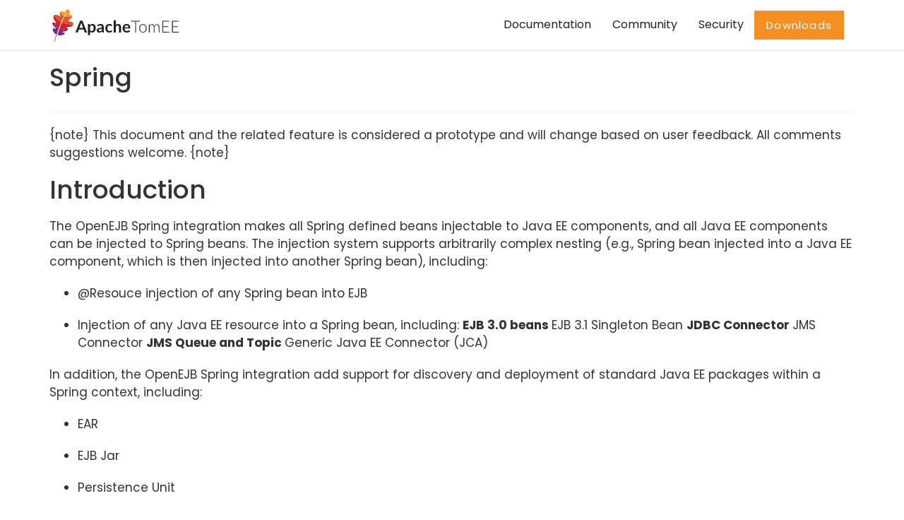

--- FILE ---
content_type: text/html
request_url: https://tomee.apache.org/tomee-8.0/docs/spring.html
body_size: 4021
content:
<!DOCTYPE html>
<html lang="en">

<head>
	<meta charset="UTF-8">
	<meta http-equiv="X-UA-Compatible" content="IE=edge">
	<meta name="viewport" content="width=device-width, initial-scale=1">
	<title>Apache TomEE</title>
	<meta name="description"
		  content="Apache TomEE is a lightweight, yet powerful, JavaEE Application server with feature rich tooling." />
	<meta name="keywords" content="tomee,asf,apache,javaee,jee,shade,embedded,test,junit,applicationcomposer,maven,arquillian" />
	<meta name="author" content="Luka Cvetinovic for Codrops" />
	<link rel="icon" href="../../favicon.ico">
	<link rel="icon"  type="image/png" href="../../favicon.png">
	<meta name="msapplication-TileColor" content="#80287a">
	<meta name="theme-color" content="#80287a">
	<link rel="stylesheet" type="text/css" href="../../css/normalize.css">
	<link rel="stylesheet" type="text/css" href="../../css/bootstrap.css">
	<link rel="stylesheet" type="text/css" href="../../css/owl.css">
	<link rel="stylesheet" type="text/css" href="../../css/animate.css">
	<link rel="stylesheet" type="text/css" href="../../fonts/font-awesome-4.1.0/css/font-awesome.min.css">
	<link rel="stylesheet" type="text/css" href="../../fonts/eleganticons/et-icons.css">
	<link rel="stylesheet" type="text/css" href="../../css/jqtree.css">
	<link rel="stylesheet" type="text/css" href="../../css/idea.css">
	<link rel="stylesheet" type="text/css" href="../../css/cardio.css">

	<script type="text/javascript">
		<!-- Matomo -->
		var _paq = window._paq = window._paq || [];
		/* tracker methods like "setCustomDimension" should be called before "trackPageView" */
		/* We explicitly disable cookie tracking to avoid privacy issues */
		_paq.push(['disableCookies']);
		_paq.push(['trackPageView']);
		_paq.push(['enableLinkTracking']);
		(function () {
			var u = "//analytics.apache.org/";
			_paq.push(['setTrackerUrl', u + 'matomo.php']);
			_paq.push(['setSiteId', '5']);
			var d = document, g = d.createElement('script'), s = d.getElementsByTagName('script')[0];
			g.async = true;
			g.src = u + 'matomo.js';
			s.parentNode.insertBefore(g, s);
		})();
		<!-- End Matomo Code -->
    </script>
</head>

<body>
    <div class="preloader">
		<img src="../../img/loader.gif" alt="Preloader image">
	</div>

	    <nav class="navbar">
		<div class="container">
		  <div class="row">          <div class="col-md-12">

			<!-- Brand and toggle get grouped for better mobile display -->
			<div class="navbar-header">
				<button type="button" class="navbar-toggle collapsed" data-toggle="collapse" data-target="#bs-example-navbar-collapse-1">
					<span class="sr-only">Toggle navigation</span>
					<span class="icon-bar"></span>
					<span class="icon-bar"></span>
					<span class="icon-bar"></span>
				</button>
				<a class="navbar-brand" href="/" title="Apache TomEE">
				    <span>

				    
                        <img 
							src="../../img/apache_tomee-logo.svg"
							onerror="this.src='../../img/apache_tomee-logo.jpg'"
							height="50"
							>
                    

                    </span>
                </a>
			</div>
			<!-- Collect the nav links, forms, and other content for toggling -->
			<div class="collapse navbar-collapse" id="bs-example-navbar-collapse-1">
				<ul class="nav navbar-nav navbar-right main-nav">
					<li><a href="../../docs.html">Documentation</a></li>
					<li><a href="../../community/index.html">Community</a></li>
					<li><a href="../../security/security.html">Security</a></li>
					<li><a class="btn btn-accent accent-orange no-shadow" href="../../download.html">Downloads</a></li>
				</ul>
			</div>
			<!-- /.navbar-collapse -->
		   </div></div>
		</div>
		<!-- /.container-fluid -->
	</nav>


    <div id="main-block" class="container main-block">
        <div class="row title">
          <div class="col-md-12">
            <div class='page-header'>
              
              <h1>Spring</h1>
            </div>
          </div>
        </div>
        <div class="row">
            
            <div class="col-md-12">
                <div id="preamble">
<div class="sectionbody">
<div class="paragraph">
<p>{note} This document and the related feature is considered a prototype
and will change based on user feedback. All comments suggestions
welcome. {note}</p>
</div>
</div>
</div>
<h1 id="_introduction" class="sect0">Introduction</h1>
<div class="paragraph">
<p>The OpenEJB Spring integration makes all Spring defined beans injectable
to Java EE components, and all Java EE components can be injected to
Spring beans. The injection system supports arbitrarily complex nesting
(e.g., Spring bean injected into a Java EE component, which is then
injected into another Spring bean), including:</p>
</div>
<div class="ulist">
<ul>
<li>
<p>@Resouce injection of any Spring bean into EJB</p>
</li>
<li>
<p>Injection of any Java EE resource into a Spring bean, including: <strong>
EJB 3.0 beans </strong> EJB 3.1 Singleton Bean <strong> JDBC Connector </strong> JMS
Connector <strong> JMS Queue and Topic </strong> Generic Java EE Connector (JCA)</p>
</li>
</ul>
</div>
<div class="paragraph">
<p>In addition, the OpenEJB Spring integration add support for discovery
and deployment of standard Java EE packages within a Spring context,
including:</p>
</div>
<div class="ulist">
<ul>
<li>
<p>EAR</p>
</li>
<li>
<p>EJB Jar</p>
</li>
<li>
<p>Persistence Unit</p>
</li>
<li>
<p>RAR</p>
</li>
</ul>
</div>
<div class="paragraph">
<p><em>Requirements:</em> * OpenEJB 3.1+ * Spring X.X * Java 1.5 or 1.6</p>
</div>
<h1 id="_spring_beans" class="sect0">Spring Beans</h1>
<div class="paragraph">
<p>The following beans are usable in any spring xml file.</p>
</div>
<div class="paragraph">
<p>Class</p>
</div>
<div class="paragraph">
<p>Description</p>
</div>
<div class="paragraph">
<p>org.apache.openejb.spring.ClassPathApplication</p>
</div>
<div class="paragraph">
<p>Scrapes the classpath for all EJB, RAR, and Persistence applications,
deploys them, and imports them into the current ApplicationContext. All
applications found are treated as one big EAR unless the
<em>classpathAsEar</em> property is set to <em>false</em></p>
</div>
<div class="paragraph">
<p>org.apache.openejb.spring.Application</p>
</div>
<div class="paragraph">
<p>Scrapes an individual jar file for EJB, RAR, and Persistence
applications, deploys them, and imports them into the current
ApplicationContext. The 'jarFile' property is required. The application
is treated as it&#8217;s own self-contained EAR, separate from other uses of
'Application'</p>
</div>
<div class="paragraph">
<p>org.apache.openejb.spring.Resource</p>
</div>
<div class="paragraph">
<p>Allows an OpenEJB to be declared in the Spring ApplicationContext</p>
</div>
<div class="paragraph">
<p>org.apache.openejb.spring.OpenEJBResource</p>
</div>
<div class="paragraph">
<p>A FactoryBean that imports a Resource from OpenEJB into the Spring
ApplicationContext. Has the following properties: <em>type</em> such as
javax.sql.DataSource, and <em>resourceId</em>. In the future this bean will not
be required and all OpenEJB Resources will automatically be imported
into the Spring ApplicationContext</p>
</div>
<div class="paragraph">
<p>org.apache.openejb.spring.BmpContainer</p>
</div>
<div class="paragraph">
<p>Allows an OpenEJB BMP to be declared in the Spring ApplicationContext.
Has the following properties: <em>poolSize</em></p>
</div>
<div class="paragraph">
<p>org.apache.openejb.spring.CmpContainer</p>
</div>
<div class="paragraph">
<p>Allows an OpenEJB CMP to be declared in the Spring ApplicationContext.</p>
</div>
<div class="paragraph">
<p>org.apache.openejb.spring.SingletonContainer</p>
</div>
<div class="paragraph">
<p>Allows an OpenEJB Singleton to be declared in the Spring
ApplicationContext. Has the following properties: <em>accessTimeout</em></p>
</div>
<div class="paragraph">
<p>org.apache.openejb.spring.StatefulContainer</p>
</div>
<div class="paragraph">
<p>Allows an OpenEJB Stateful to be declared in the Spring
ApplicationContext. Has the following properties: <em>timeOut</em></p>
</div>
<div class="paragraph">
<p>org.apache.openejb.spring.StatelessContainer</p>
</div>
<div class="paragraph">
<p>Allows an OpenEJB Stateful to be declared in the Spring
ApplicationContext. Has the following properties: <em>timeOut</em>, <em>poolSize</em>,
and <em>strictPooling</em></p>
</div>
<div class="paragraph">
<p>org.apache.openejb.spring.MdbContainer</p>
</div>
<div class="paragraph">
<p>Allows an OpenEJB Message-Driven to be declared in the Spring
ApplicationContext. Has the following properties: <em>resourceAdapter</em>,
<em>messageListenerInterface</em>, <em>activationSpecClass</em>, and <em>instanceLimit</em></p>
</div>
<div class="paragraph">
<p>org.apache.openejb.spring.EJB</p>
</div>
<div class="paragraph">
<p>A FactoryBean that imports an EJB from OpenEJB into the Spring
ApplicationContext. One of these is automatically created for each
interface of each EJB, but explicit use can be nice if you desire to
import an EJB with a specific name. Has the following properties:
<em>deploymentId</em>, <em>interface</em></p>
</div>
<h1 id="_examples" class="sect0">Examples</h1>
<div class="paragraph">
<p>See the <a href="spring-ejb-and-jpa.html">Spring EJB and JPA</a> page for
example code and a working Spring xml file.</p>
</div>
<h1 id="_anchorproblems_problems" class="sect0">\{anchor:problems} Problems?</h1>
<div class="paragraph">
<p>If you are having problems with the installation, please send a message
to the OpenEJB users <a href="mailing-lists.html">mailing list</a> containing
any error message(s) and the following information:</p>
</div>
<div class="ulist">
<ul>
<li>
<p>OpenEJB Version</p>
</li>
<li>
<p>Spring Version</p>
</li>
<li>
<p>Java Version (execute java -version)</p>
</li>
<li>
<p>Operating System Type and Version</p>
</li>
</ul>
</div>
<h1 id="_limitations" class="sect0">Limitations</h1>
<div class="paragraph">
<p><em>JavaAgent</em> - OpenEJB uses OpenJPA to provide JPA and CMP persistence,
and OpenJPA currently requires a JavaAgent to function properly in a
Java 1.5 environment. OpenJPA does not require a JavaAgent in Java 1.6.
Use Hibernate as your the provider in your persistence.xml files if you
wish to avoid this requirement.</p>
</div>
<div class="paragraph">
<p><em>EntityManager</em> - Having an OpenEJB created EntityManager or
EntityManagerFactory injected into Spring beans is currently not
supported. This will be added to the next release. A small workaround
for this is to use an EJB as a factory by adding a 'getEntityManager'
method an using it as a
<a href="http://static.springframework.org/spring/docs/2.5.x/reference/beans.html#beans-factory-class-instance-factory-method">Spring
instance factory method</a> .</p>
</div>
            </div>
            
        </div>
    </div>
<div style="margin-bottom: 30px;"></div>
<footer>
		<div class="container">
			<div class="row">
				<div class="col-sm-6 text-center-mobile">
					<h3 class="white">Be simple.  Be certified. Be Tomcat.</h3>
					<h5 class="light regular light-white">"A good application in a good server"</h5>
					<ul class="social-footer">
						<li><a href="https://www.facebook.com/ApacheTomEE/"><i class="fa fa-facebook"></i></a></li>
						<li><a href="https://twitter.com/apachetomee"><i class="fa fa-twitter"></i></a></li>
					</ul>
					<h5 class="light regular light-white">
						<a href="../../privacy-policy.html" class="white">Privacy Policy</a>
					</h5>
				</div>
				<div class="col-sm-6 text-center-mobile">
					<div class="row opening-hours">
						<div class="col-sm-3 text-center-mobile">
							<h5><a href="../../latest/docs/" class="white">Documentation</a></h5>
							<ul class="list-unstyled">
								<li><a href="../../latest/docs/admin/configuration/index.html" class="regular light-white">How to configure</a></li>
								<li><a href="../../latest/docs/admin/file-layout.html" class="regular light-white">Dir. Structure</a></li>
								<li><a href="../../latest/docs/developer/testing/index.html" class="regular light-white">Testing</a></li>
								<li><a href="../../latest/docs/admin/cluster/index.html" class="regular light-white">Clustering</a></li>
							</ul>
						</div>
						<div class="col-sm-3 text-center-mobile">
							<h5><a href="../../latest/examples/" class="white">Examples</a></h5>
							<ul class="list-unstyled">
								<li><a href="../../latest/examples/simple-cdi-interceptor.html" class="regular light-white">CDI Interceptor</a></li>
								<li><a href="../../latest/examples/rest-cdi.html" class="regular light-white">REST with CDI</a></li>
								<li><a href="../../latest/examples/ejb-examples.html" class="regular light-white">EJB</a></li>
								<li><a href="../../latest/examples/jsf-managedBean-and-ejb.html" class="regular light-white">JSF</a></li>
							</ul>
						</div>
						<div class="col-sm-3 text-center-mobile">
							<h5><a href="../../community/index.html" class="white">Community</a></h5>
							<ul class="list-unstyled">
								<li><a href="../../community/contributors.html" class="regular light-white">Contributors</a></li>
								<li><a href="../../community/social.html" class="regular light-white">Social</a></li>
								<li><a href="../../community/sources.html" class="regular light-white">Sources</a></li>
							</ul>
						</div>
						<div class="col-sm-3 text-center-mobile">
							<h5><a href="../../security/index.html" class="white">Security</a></h5>
							<ul class="list-unstyled">
								<li><a href="https://apache.org/security" target="_blank" class="regular light-white">Apache Security</a></li>
								<li><a href="https://apache.org/security/projects.html" target="_blank" class="regular light-white">Security Projects</a></li>
								<li><a href="https://cve.mitre.org" target="_blank" class="regular light-white">CVE</a></li>
							</ul>
						</div>
					</div>
				</div>
			</div>
			<div class="row bottom-footer text-center-mobile">
				<div class="col-sm-12 light-white">
					<p>Copyright &copy; 1999-2024 The Apache Software Foundation, Licensed under the Apache License, Version 2.0. Apache TomEE, TomEE, Apache, the Apache feather logo, and the Apache TomEE project logo are trademarks of The Apache Software Foundation. All other marks mentioned may be trademarks or registered trademarks of their respective owners.</p>
				</div>
			</div>
		</div>
	</footer>
	<!-- Holder for mobile navigation -->
	<div class="mobile-nav">
        <ul>
          <li><a hef="../../latest/docs/admin/index.html">Administrators</a>
          <li><a hef="../../latest/docs/developer/index.html">Developers</a>
          <li><a hef="../../latest/docs/advanced/index.html">Advanced</a>
          <li><a hef="../../community/index.html">Community</a>
        </ul>
		<a href="#" class="close-link"><i class="arrow_up"></i></a>
	</div>
	<!-- Scripts -->
	<script src="../../js/jquery-1.11.1.min.js"></script>
	<script src="../../js/owl.carousel.min.js"></script>
	<script src="../../js/bootstrap.min.js"></script>
	<script src="../../js/wow.min.js"></script>
	<script src="../../js/typewriter.js"></script>
	<script src="../../js/jquery.onepagenav.js"></script>
	<script src="../../js/tree.jquery.js"></script>
	<script src="../../js/highlight.pack.js"></script>
    <script src="../../js/main.js"></script>
		</body>

</html>



--- FILE ---
content_type: text/css
request_url: https://tomee.apache.org/css/cardio.css
body_size: 5817
content:
/*
 * As per ASF privacy policies we shouldn't use external font embedding.
 * Leaving it as a reference, if we need to update our self-hosted fonts some day
 * @import url(https://fonts.googleapis.com/css2?family=Bebas+Neue&family=Montserrat&family=Poppins:wght@200;300;400;500;600;700&display=swap);
 */

/* bebas-neue-regular - latin-ext_latin */
@font-face {
  font-family: 'Bebas Neue';
  font-style: normal;
  font-weight: 400;
  font-display: swap;
  src: local(''),
  url('../fonts/bebas-neue-v8/bebas-neue-v8-latin-ext_latin-regular.woff2') format('woff2'), /* Chrome 26+, Opera 23+, Firefox 39+ */
  url('../fonts/bebas-neue-v8/bebas-neue-v8-latin-ext_latin-regular.woff') format('woff'); /* Chrome 6+, Firefox 3.6+, IE 9+, Safari 5.1+ */
}

/* montserrat-200 - vietnamese_latin-ext_latin_cyrillic-ext_cyrillic */
@font-face {
  font-family: 'Montserrat';
  font-style: normal;
  font-weight: 200;
  font-display: swap;
  src: local(''),
  url('../fonts/montserrat-v23/montserrat-v23-vietnamese_latin-ext_latin_cyrillic-ext_cyrillic-200.woff2') format('woff2'), /* Chrome 26+, Opera 23+, Firefox 39+ */
  url('../fonts/montserrat-v23/montserrat-v23-vietnamese_latin-ext_latin_cyrillic-ext_cyrillic-200.woff') format('woff'); /* Chrome 6+, Firefox 3.6+, IE 9+, Safari 5.1+ */
}
/* montserrat-300 - vietnamese_latin-ext_latin_cyrillic-ext_cyrillic */
@font-face {
  font-family: 'Montserrat';
  font-style: normal;
  font-weight: 300;
  font-display: swap;
  src: local(''),
  url('../fonts/montserrat-v23/montserrat-v23-vietnamese_latin-ext_latin_cyrillic-ext_cyrillic-300.woff2') format('woff2'), /* Chrome 26+, Opera 23+, Firefox 39+ */
  url('../fonts/montserrat-v23/montserrat-v23-vietnamese_latin-ext_latin_cyrillic-ext_cyrillic-300.woff') format('woff'); /* Chrome 6+, Firefox 3.6+, IE 9+, Safari 5.1+ */
}
/* montserrat-regular - vietnamese_latin-ext_latin_cyrillic-ext_cyrillic */
@font-face {
  font-family: 'Montserrat';
  font-style: normal;
  font-weight: 400;
  font-display: swap;
  src: local(''),
  url('../fonts/montserrat-v23/montserrat-v23-vietnamese_latin-ext_latin_cyrillic-ext_cyrillic-regular.woff2') format('woff2'), /* Chrome 26+, Opera 23+, Firefox 39+ */
  url('../fonts/montserrat-v23/montserrat-v23-vietnamese_latin-ext_latin_cyrillic-ext_cyrillic-regular.woff') format('woff'); /* Chrome 6+, Firefox 3.6+, IE 9+, Safari 5.1+ */
}
/* montserrat-500 - vietnamese_latin-ext_latin_cyrillic-ext_cyrillic */
@font-face {
  font-family: 'Montserrat';
  font-style: normal;
  font-weight: 500;
  font-display: swap;
  src: local(''),
  url('../fonts/montserrat-v23/montserrat-v23-vietnamese_latin-ext_latin_cyrillic-ext_cyrillic-500.woff2') format('woff2'), /* Chrome 26+, Opera 23+, Firefox 39+ */
  url('../fonts/montserrat-v23/montserrat-v23-vietnamese_latin-ext_latin_cyrillic-ext_cyrillic-500.woff') format('woff'); /* Chrome 6+, Firefox 3.6+, IE 9+, Safari 5.1+ */
}
/* montserrat-600 - vietnamese_latin-ext_latin_cyrillic-ext_cyrillic */
@font-face {
  font-family: 'Montserrat';
  font-style: normal;
  font-weight: 600;
  font-display: swap;
  src: local(''),
  url('../fonts/montserrat-v23/montserrat-v23-vietnamese_latin-ext_latin_cyrillic-ext_cyrillic-600.woff2') format('woff2'), /* Chrome 26+, Opera 23+, Firefox 39+ */
  url('../fonts/montserrat-v23/montserrat-v23-vietnamese_latin-ext_latin_cyrillic-ext_cyrillic-600.woff') format('woff'); /* Chrome 6+, Firefox 3.6+, IE 9+, Safari 5.1+ */
}
/* montserrat-700 - vietnamese_latin-ext_latin_cyrillic-ext_cyrillic */
@font-face {
  font-family: 'Montserrat';
  font-style: normal;
  font-weight: 700;
  font-display: swap;
  src: local(''),
  url('../fonts/montserrat-v23/montserrat-v23-vietnamese_latin-ext_latin_cyrillic-ext_cyrillic-700.woff2') format('woff2'), /* Chrome 26+, Opera 23+, Firefox 39+ */
  url('../fonts/montserrat-v23/montserrat-v23-vietnamese_latin-ext_latin_cyrillic-ext_cyrillic-700.woff') format('woff'); /* Chrome 6+, Firefox 3.6+, IE 9+, Safari 5.1+ */
}

/* poppins-200 - latin-ext_latin_devanagari */
@font-face {
  font-family: 'Poppins';
  font-style: normal;
  font-weight: 200;
  font-display: swap;
  src: local(''),
  url('../fonts/poppins-v19/poppins-v19-latin-ext_latin_devanagari-200.woff2') format('woff2'), /* Chrome 26+, Opera 23+, Firefox 39+ */
  url('../fonts/poppins-v19/poppins-v19-latin-ext_latin_devanagari-200.woff') format('woff'); /* Chrome 6+, Firefox 3.6+, IE 9+, Safari 5.1+ */
}
/* poppins-300 - latin-ext_latin_devanagari */
@font-face {
  font-family: 'Poppins';
  font-style: normal;
  font-weight: 300;
  font-display: swap;
  src: local(''),
  url('../fonts/poppins-v19/poppins-v19-latin-ext_latin_devanagari-300.woff2') format('woff2'), /* Chrome 26+, Opera 23+, Firefox 39+ */
  url('../fonts/poppins-v19/poppins-v19-latin-ext_latin_devanagari-300.woff') format('woff'); /* Chrome 6+, Firefox 3.6+, IE 9+, Safari 5.1+ */
}
/* poppins-regular - latin-ext_latin_devanagari */
@font-face {
  font-family: 'Poppins';
  font-style: normal;
  font-weight: 400;
  font-display: swap;
  src: local(''),
  url('../fonts/poppins-v19/poppins-v19-latin-ext_latin_devanagari-regular.woff2') format('woff2'), /* Chrome 26+, Opera 23+, Firefox 39+ */
  url('../fonts/poppins-v19/poppins-v19-latin-ext_latin_devanagari-regular.woff') format('woff'); /* Chrome 6+, Firefox 3.6+, IE 9+, Safari 5.1+ */
}
/* poppins-500 - latin-ext_latin_devanagari */
@font-face {
  font-family: 'Poppins';
  font-style: normal;
  font-weight: 500;
  font-display: swap;
  src: local(''),
  url('../fonts/poppins-v19/poppins-v19-latin-ext_latin_devanagari-500.woff2') format('woff2'), /* Chrome 26+, Opera 23+, Firefox 39+ */
  url('../fonts/poppins-v19/poppins-v19-latin-ext_latin_devanagari-500.woff') format('woff'); /* Chrome 6+, Firefox 3.6+, IE 9+, Safari 5.1+ */
}
/* poppins-600 - latin-ext_latin_devanagari */
@font-face {
  font-family: 'Poppins';
  font-style: normal;
  font-weight: 600;
  font-display: swap;
  src: local(''),
  url('../fonts/poppins-v19/poppins-v19-latin-ext_latin_devanagari-600.woff2') format('woff2'), /* Chrome 26+, Opera 23+, Firefox 39+ */
  url('../fonts/poppins-v19/poppins-v19-latin-ext_latin_devanagari-600.woff') format('woff'); /* Chrome 6+, Firefox 3.6+, IE 9+, Safari 5.1+ */
}
/* poppins-700 - latin-ext_latin_devanagari */
@font-face {
  font-family: 'Poppins';
  font-style: normal;
  font-weight: 700;
  font-display: swap;
  src: local(''),
  url('../fonts/poppins-v19/poppins-v19-latin-ext_latin_devanagari-700.woff2') format('woff2'), /* Chrome 26+, Opera 23+, Firefox 39+ */
  url('../fonts/poppins-v19/poppins-v19-latin-ext_latin_devanagari-700.woff') format('woff'); /* Chrome 6+, Firefox 3.6+, IE 9+, Safari 5.1+ */
}

:root {
  --white: #FFF;
  --black: #000;
  --light-black: rgba(0, 0, 0, 0.6);
  --light-orange: #f59423;
  --orange: #e2632a;
  --red: rgba(206,31,49,1);
  --violet-light: rgb(144, 19, 254);
  --violet: #832677;
  --orange: rgba(243,143,35,1);
  --pre-border: #ccc;
  --code-color: #8a6d3b;
  --code-back: #f5f5f5;
  --light-blue: #31b9ff;
  --gray: #bbb;
  --light-gray: #ddd;
  --green: green;
  --blue: blue;
  --light-white: rgba(255, 255, 255, 0.8);
  --dark-gray: #6f6f6f;
  --lightest-gray: #f7f7f7;
  --light-black: #222;
}

body {
  font-family: Poppins, Helvetica, Arial, sans-serif;
}

.parallax {
  position: absolute;
  overflow: hidden;
  width: 100%;
  -webkit-transform: translateZ(0);
  -ms-transform: translateZ(0);
  transform: translateZ(0);
}

.parallax img {
  width: 100%;
  height: 100%;
}

/* Preloader */

.preloader {
  position: fixed;
  z-index: 9999;
  width: 100%;
  height: 100%;
  background-color: var(--white);
}

.preloader img {
  position: absolute;
  top: calc(50% - 32px);
  left: calc(50% - 32px);
}

.preloader div {
  display: none;
  /* Preload the Second Pricing Image */
  background: url(../img/pricing2.jpg) no-repeat 9999px 9999px;
  background-position: 9999px 9999px;
}

/* Typography */

.bigp {
  font-size: 18px;
  line-height: 1.5;
  color: var(--violet);
}

ul.white-list {
  padding: 0;
  list-style-type: none;
}

ul.white-list li {
  font-size: 18px;
  margin: 10px 0;
  color: var(--white);
}

ul.white-list li:before {
  content: ' ';
  position: relative;
  top: -3px;
  display: inline-block;
  width: 6px;
  height: 6px;
  margin-right: 15px;
  background: var(--white);
}

header {
  position: relative;
  width: 100%;
  color: var(--violet);
  background: rgba(28, 36, 65, 0.93);
  background: linear-gradient(150deg, rgba(212, 105, 128, 0.57), rgba(240, 160, 110, 0.95)), url('../img/header.jpg');
  background-size: cover, cover;
  padding: 200px 0 0 0;
}

header .table {
  display: table;
  height: 100%;
}

header .container {
  height: 100%;
}

header .header-text {
  display: table-cell;
  text-align: center;
  vertical-align: middle;
  color: var(--white);
  font-weight: normal;
}

header .typed {
  display: inline-block;
  margin: 0;
}

header .typed-cursor {
  font-size: 60px;
  display: inline-block;
  margin: 0 10px;
  color: var(--violet);
}

ul, ol {
  margin-bottom: 20px;
}

pre {
  border: 0 solid var(--pre-border);
  margin: 0 0 20px;
}

code {
  color: var(--code-color);
  background-color: var(--code-back);
}

p {
  margin: 0 0 20px;
}

td p {
  margin: 0;
}

body {
  font-size: 17px;
  line-height: 1.5;
  -webkit-font-smoothing: antialiased;
}

h1, .h1, h2, .h2, h3, .h3, h4, .h4 {
  margin-top: 20px;
  margin-bottom: 20px;
}

h1, h2, h3, h4, h5, h6, .h1, .h2, .h3, .h4, .h5, .h6 {
  font-weight: 500;
}

h5, .h5, h6, .h6 {
  margin-top: 25px;
  font-weight: 600;
}

.page-header h1 {
  font-weight: 500;
}

.page-header {
  margin: 40px 0 20px;
}

li {
  margin-bottom: 10px;
}

.nav > li {
  margin: 0;
}

/*a {*/
/*text-decoration: none;*/
/*color: var(--violet);*/
/*-webkit-transition: all 0.3s ease;*/
/*transition: all 0.3s ease;*/
/*}*/
/* Navigation Bar ( Navbar ) */

/*nav.navbar {*/
/*  position: absolute;*/
/*  z-index: 9500;*/
/*  width: 100%;*/
/*  width: 100vw;*/
/*  -webkit-transition: all 0.3s ease;*/
/*  transition: all 0.3s ease;*/
/*}*/

nav.navbar .navbar-nav li.active a:not(.btn) {
  color: var(--light-black) !important;
}

nav.navbar-fixed-top {
  background: var(--white);
  z-index: 9499;
  top: 0;
  padding-top: 15px;
  padding-bottom: 15px;
  opacity: 1;
  border-bottom: 1px solid var(--light-gray);
}

nav.navbar-fixed-top .navbar-nav > li > a:not(.btn) {
    color: var(--light-black);
    font-family: Poppins, sans-serif;
    font-size: 16px;
    font-weight: 400;
    -webkit-font-smoothing: auto;
}

.navbar-brand {
    float: left;
    height: 100%;
    padding: 0px 15px;
    font-size: 22px;
    line-height: 20px;
    color: var(--black);
    font-family: Poppins, sans-serif;
    -webkit-font-smoothing: auto;
}
.icon-bar {
  background: var(--gray);
}

/* Buttons */

.btn {
  /*font-size: 18px;
  display: inline-block;
  padding: 15px 30px;
  color: var(--violet);
  border: 2px solid transparent;
  border-radius: 2px;
  background: transparent;
  -webkit-transition: all 0.3s ease;*/
  /*transition: all 0.3s ease;*/
}

.btn:hover,
.btn:focus {
  color: var(--red);
}

.btn.btn-blue {
  background: var(--violet);
  color: var(--white);
}

.btn.btn-blue:hover {
  background: var(--light-blue);
}

.btn.btn-blue-fill {
  color: var(--violet);
  border-color: var(--violet);
  background: transparent;
}

.btn.btn-blue-fill:hover {
  color: var(--white);
  background: var(--violet);
}

.btn.btn-white-fill {
  color: var(--white);
  border-color: var(--white);
  background: transparent;
}

.btn.btn-white-fill:hover {
  color: var(--violet);
  background: var(--white);
}

.btn.btn-gray-fill {
  color: var(--white);
  border-color: var(--white);
  background: transparent;
}

.btn.btn-gray-fill:hover {
  border-color: var(--gray);
  background: var(--gray);
}

/* Blink Cursor */

.blink {
  position: relative;
  top: 4px;
  display: inline-block;
  width: 4px;
  height: 50px;
  height: 5vh;
  margin: 0 10px;
}

.navbar {
  top: 50px;
}

.container {
  position: relative;
  z-index: 1;
}

/* Sections */
section {
  position: relative;
  overflow: hidden;
}

.section {
  padding: 40px 0;
}

.main-block {
  padding-top: 50px;
}

.cut-top {
  content: ' ';
  position: absolute;
  z-index: 1;
  top: -80px;
  left: 0;
  width: 0;
  height: 0;
  border-top: 80px solid transparent;
  border-right: 30px solid var(--white);
}

.cut-bottom {
  content: ' ';
  position: absolute;
  z-index: 1;
  bottom: -80px;
  left: 0;
  width: 0;
  height: 0;
  border-bottom: 80px solid transparent;
  border-left: 30px solid var(--white);
}

.intro-tables {
  top: -130px;
  position: relative;
}

.intro-table {
  -webkit-background-size: cover;
  background-size: cover;
  background-repeat: repeat;
  background-position: 0% 0%;
}

.intro-table-hover:hover {
  -webkit-transition: background-image 0.3s ease, background-position 0.3s;
  transition: background-image 0.3s ease, background-position 0.3s;
}

.intro-table1 {
  background-image: url('../img/table-1.jpg');
}

.intro-table2 {
  background-image: url('../img/table-2.jpg');
}

.intro-table3 {
  background-image: url('../img/table-3.jpg');
}

.intro-table-hover1:hover {
  background-image: url('../img/table-1-hover.jpg');
}

.intro-table-hover2:hover {
  background-image: url('../img/table-2-hover.jpg');
}

.intro-table-hover3:hover {
  background-image: url('../img/table-3-hover.jpg');
}

.intro-table-hover h4 {
  -webkit-transform: translateY(170px);
  transform: translateY(170px);
  -webkit-transition: -webkit-transform 0.3s;
  transition: transform 0.3s;
}

.intro-table-hover {
  background-position: 50% 50%;
}

.intro-table-hover .expand {
  margin-top: 120px;
  margin: 30px;
  opacity: 0;
  -webkit-transition: -webkit-transform 0.3s, opacity 0.3s;
  transition: transform 0.3s ease, opacity 0.3s;
  -webkit-transform: scale(0.6);
  -ms-transform: scale(0.6);
  transform: scale(0.6);
}

.intro-table-hover:hover h4 {
  -webkit-transform: translateY(0);
  transform: translateY(0);
}

.intro-table-hover:hover .expand {
  opacity: 1;
  -webkit-transform: scale(1);
  -ms-transform: scale(1);
  transform: scale(1);
}

.intro-table-hover .hide-hover {
  -webkit-transition: opacity 0.3s ease;
  transition: opacity 0.3s ease;
}

.intro-table-hover:hover .hide-hover {
  opacity: 0;
}

.intro-tables .intro-table {
  position: relative;
  width: 100%;
  height: 300px;
  margin: 20px 0;
}

header h2 {
  font-size: 40px;
  font-weight: normal;
}

section h5 {
  font-weight: 500;
  font-size: 20px;
}


.owl-schedule .schedule-row:not(:last-child) {
  border-bottom: 1px solid rgba(255, 255, 255, 0.4);
}

.owl-testimonials .author {
  margin-top: 50px;
}

.ripple-effect {
  position: absolute;
  width: 50px;
  height: 50px;
  border-radius: 50%;
  background: var(--violet);
  /*-webkit-animation: ripple-animation 2s;*/
  /*animation: ripple-animation 2s;*/
}

@-webkit-keyframes ripple-animation {
  from {
    opacity: 0.2;
    -webkit-transform: scale(1);
    transform: scale(1);
  }
  to {
    opacity: 0;
    -webkit-transform: scale(100);
    transform: scale(100);
  }
}

@keyframes ripple-animation {
  from {
    opacity: 0.2;
    -webkit-transform: scale(1);
    transform: scale(1);
  }
  to {
    opacity: 0;
    -webkit-transform: scale(100);
    transform: scale(100);
  }
}

.services {
  margin: 40px 0;
}

.service {
  width: 100%;
  height: 320px;
  margin: 80px 0;
  text-align: center;
  border: 1px solid var(--light-gray);
  -webkit-transition: all 0.3s ease;
  transition: all 0.3s ease;
}

.service .icon-holder {
  position: relative;
  top: 100px;
  display: inline-block;
  margin-bottom: 40px;
  padding: 10px;
  background: var(--violet);
  -webkit-transition: all 0.3s ease;
  transition: all 0.3s ease;
}

.service .heading {
  position: relative;
  top: 80px;
  -webkit-transition: all 600ms cubic-bezier(0.68, -0.55, 0.265, 1.55);
  transition: all 600ms cubic-bezier(0.68, -0.55, 0.265, 1.55);
}

.service .icon-holder > img.icon {
  width: 40px;
}

.service:hover {
  border-color: var(--violet);
}

.service:hover .icon-holder {
  top: -30px;
}

.service:hover .heading {
  top: -30px;
}

.service .description {
  width: 80%;
  margin: 0 auto;
  opacity: 0;
  -webkit-transition: all 600ms cubic-bezier(0.68, -0.55, 0.265, 1.55);
  transition: all 600ms cubic-bezier(0.68, -0.55, 0.265, 1.55);
  -webkit-transform: scale(0);
  -ms-transform: scale(0);
  transform: scale(0);
}

.service:hover .description {
  opacity: 1;
  -webkit-transform: scale(1);
  -ms-transform: scale(1);
  transform: scale(1);
}

.team {
  margin: 80px 0;
  padding-bottom: 60px;
  background: var(--violet);
  box-shadow: 0 2px 3px rgba(0, 0, 0, 0.07);
}

.team .cover .overlay {
  height: 250px;
  padding-top: 60px;
  opacity: 0;
  background: rgba(0, 168, 255, 0.9);
  -webkit-transition: opacity 0.45s ease;
  transition: opacity 0.45s ease;
}

.team:hover .cover .overlay {
  opacity: 1;
}

.team .avatar {
  position: relative;
  z-index: 2;
  margin-top: -60px;
  border-radius: 50%;
}

.team .title {
  margin: 50px 0;
}

/* Pricing */

#pricing {
  background: var(--violet) url('../img/pricing1.jpg') no-repeat center center;
  -webkit-background-size: cover;
  background-size: cover;
  -webkit-transition: background-image 0.6s linear 0.3s;
  transition: background-image 0.6s linear 0.3s;
}

.owl-pricing img {
  width: 100%;
}

.owl-pricing,
.pricings {
  margin-top: 100px;
  margin-bottom: 100px;
}

.pricing {
  position: relative;
  width: 100%;
}

.pricings .pricing .box-main,
.pricings .pricing .box-second {
  position: relative;
  left: 25%;
  display: inline-block;
  width: 50%;
  height: 300px;
  padding: 50px 40px;
  background: var(--gray);
  -webkit-transition: -webkit-transform 0.3s, background-image 0.3s, opacity 0.3s;
  transition: transform 0.3s, background-image 0.3s, opacity 0.3s;
  -webkit-backface-visibility: hidden;
  backface-visibility: hidden;
}

.pricings .pricing .box-main {
  z-index: 10;
  padding-top: 40px;
}

.pricings .pricing .box-main:not(.active) {
  cursor: pointer;
}

.pricings .pricing .box-main .info-icon {
  font-size: 14px;
  position: absolute;
  top: 20px;
  right: 20px;
  pointer-events: none;
  opacity: 0;
  color: var(--white);
  -webkit-transition: opacity 0.3s;
  transition: opacity 0.3s;
}

.pricings .pricing .box-main:not(.active) .info-icon {
  opacity: 1;
  -webkit-transition-delay: 0.2s;
  transition-delay: 0.2s;
}

.pricings .pricing .box-main:not(.active):hover {
  background: #afafaf;
}

.pricings .pricing .box-main.active {
  background: var(--violet);
  -webkit-transform: translateX(-99%);
  -ms-transform: translateX(-99%);
  transform: translateX(-99%);
}

.pricings .pricing .box-second {
  position: absolute;
  top: 0;
  right: 0% !important;
  left: auto;
  opacity: 0;
  background: #afafaf;
}

.pricings .pricing .box-second.active {
  opacity: 1;
  background: var(--violet);
}

.pricings .pricing.active .box-main,
.pricings .pricing .box-second {
  background: var(--violet);
}

.pricings .pricing .box-main a.btn {
  margin-top: 50px;
}

.owl-twitter i.icon {
  font-size: 36px;
  margin-bottom: 60px;
  color: var(--violet);
}

/* Footer */

footer {
  padding: 60px 0 40px;
  background-image: linear-gradient(to right, #F3A865, #E98B69, #DD6A6F, #A8659F);
  -webkit-background-size: cover;
  background-size: cover;
}

footer .trial-button {
  overflow: hidden !important;
  margin: 40px 0;
}


footer .social-footer {
  padding: 0;
  margin-left: -.5em;
  list-style: none;
}

footer .social-footer li {
  display: inline-block;
  margin: 0 10px;
}

footer .social-footer li a {
  font-size: 24px;
  color: var(--white);
}

footer .social-footer li:hover a {
  color: var(--violet);
}

/* Form Control */

.form-control {
  font-size: 18px;
  position: relative;
  left: 0;
  height: auto;
  padding: 20px 30px;
  border: 1px;
  border-radius: 0;
  box-shadow: 0;
}

.form-control.form-white {
  color: var(--white);
  border: 2px solid var(--white);
  background: transparent;
  -webkit-transition: background-color 0.3s;
  transition: background-color 0.3s;
}

.form-control.form-white::-webkit-input-placeholder {
  /* WebKit browsers */
  color: var(--white);
}

.form-control.form-white:-moz-placeholder {
  opacity: 1;
  /* Mozilla Firefox 4 to 18 */
  color: var(--white);
}

.form-control.form-white::-moz-placeholder {
  opacity: 1;
  /* Mozilla Firefox 19+ */
  color: var(--white);
}

.form-control.form-white:-ms-input-placeholder {
  /* Internet Explorer 10+ */
  color: var(--white);
}

.form-control.form-white:focus {
  background: rgba(255, 255, 255, 0.2);
}

/* Popup */
.modal {
  padding: 0 25px !important;
}

.modal-dialog {
  width: 100%;
  max-width: 560px;
  margin: 0 auto;
}

.modal-popup {
  position: relative;
  padding: 45px 30px;
  text-align: center;
  background: url('../img/popup.jpg');
  box-shadow: none;
  border-radius: 2px;
}

.modal-popup a.close-link {
  font-size: 22px;
  position: absolute;
  top: 20px;
  right: 30px;
  color: var(--white);
}

.popup-form {
  width: 90%;
  max-width: 375px;
  margin: 60px auto;
}

.popup-form .form-control {
  margin: 20px 0;
}

.popup-form .form-control.dropdown {
  text-align: left;
}

.popup-form .form-control.dropdown:after {
  content: '\f0d7';
  font-family: 'FontAwesome';
  display: inline-block;
  float: right;
  color: var(--white);
}

.popup-form .dropdown .dropdown-menu {
  top: 65px;
  width: 100%;
  padding: 0;
  border: 2px solid var(--white);
  border-top: 0;
  border-radius: 0;
  background: var(--white);
  box-shadow: none;
}

.popup-form .dropdown .dropdown-menu li {
  font-size: 16px;
  width: 100%;
  background: transparent;
}

.popup-form .dropdown .dropdown-menu li a {
  width: 100%;
  padding: 15px 30px;
  color: var(--violet);
}

.popup-form .dropdown .dropdown-menu li:hover a {
  color: var(--white);
  background: var(--violet);
}

/* Checkbox */

.checkbox-holder {
  white-space: nowrap;
}

.checkbox {
  position: relative;
  display: block;
}

.checkbox {
  position: relative;
}

.checkbox label:before {
  content: '';
  position: absolute;
  top: 0;
  left: 0;
  width: 20px;
  height: 20px;
  cursor: pointer;
  border: 2px solid var(--white);
  background: transparent;
  -webkit-transition: background-color 0.3s;
  transition: background-color 0.3s;
}

.checkbox input[type=checkbox]:focus + label:before {
  background: rgba(255, 255, 255, 0.2);
}

.checkbox label:after {
  content: '';
  position: absolute;
  top: 6px;
  left: 6px;
  width: 8px;
  height: 8px;
  opacity: 0;
  background: var(--white);
  -webkit-transition: all 0.3s ease;
  transition: all 0.3s ease;
}

.checkbox input[type=checkbox] {
  opacity: 0;
  position: absolute;
  width: 0;
  height: 0;
}

.checkbox input[type=checkbox]:checked + label:after {
  opacity: 1;
}

.checkbox-holder span {
  position: relative;
  display: inline-block;
  margin: 0 0 0 10px;
  white-space: normal;
  color: var(--white);
}

.btn.btn-submit {
  width: 100%;
  margin-top: 30px;
  color: var(--violet);
  border: 2px solid var(--white);
  background: var(--white);
}

.btn.btn-submit:focus {
  font-weight: bold;
}

.btn.btn-submit:hover {
  color: var(--violet);
  background: var(--white);
}

/* Mobile Nav */
.mobile-nav {
  position: fixed;
  z-index: 9999;
  top: 0;
  left: 0;
  display: table;
  width: 100%;
  height: 100%;
  text-align: center;
  opacity: 0;
  background: rgba(255, 255, 255, 0.98);
  -webkit-transition: all 600ms cubic-bezier(0.68, -0.55, 0.265, 1.55);
  transition: all 600ms cubic-bezier(0.68, -0.55, 0.265, 1.55);
  -webkit-transform: scale(0);
  -ms-transform: scale(0);
  transform: scale(0);
}

.mobile-nav.active {
  opacity: 1;
  -webkit-transform: scale(1);
  -ms-transform: scale(1);
  transform: scale(1);
}

.mobile-nav ul {
  display: table-cell;
  padding: 0;
  list-style: none;
  vertical-align: middle;
}

.mobile-nav ul li {
  margin: 25px 0;
}

.mobile-nav ul li a:not(.btn) {
  color: var(--light-black);
}

.mobile-nav a.close-link {
  font-size: 24px;
  position: absolute;
  bottom: 0;
  left: calc(50% - 10px);
  left: 0;
  width: 100%;
  padding: 15px 0;
  color: var(--white);
  background: var(--violet);
}

.light {
  font-weight: 300;
}

.regular {
  font-weight: 400;
}

.bold {
  font-weight: bold;
}

/* Colors */

.white {
  color: var(--white);
}

.light-white {
  color: var(--light-white);
}

a.light-white:hover, a.light-white:active {
  color: var(--white);
}

.white-bg {
  background: var(--white);
}

.gray-bg {
  background: var(--lightest-gray);
}

.blue {
  color: var(--violet);
}

.blue-bg {
  background: var(--violet);
}

.muted {
  color: var(--dark-gray);
}

.margin-top {
  margin-top: 150px;
}

@media (max-width: 992px) {
  h1 {
    font-size: 36px;
  }

  h2 {
    font-size: 28px;
  }

  h3 {
    font-size: 24px;
  }

  h4 {
    font-size: 20px;
  }

  h5 {
    font-size: 16px;
  }

  h6 {
    font-size: 12px;
  }

  .section {
    padding: 30px 0;
  }
}

/* Media Queries */

@media (max-width: 991px) {
  .text-center-mobile {
    text-align: center !important;
  }
}

@media (max-width: 768px) {
  .pricing {
    margin-bottom: 30px;
  }

  .pricings .pricing .info-icon {
    display: none;
  }

  .pricings .pricing .box-main,
  .pricings .pricing .box-second {
    left: 0;
    width: 100%;
    padding: 50px 50px 0;
    text-align: left;
    background: var(--violet);
  }

  .pricings .pricing .box-main.active {
    background: var(--violet);
    -webkit-transform: translateX(0%);
    -ms-transform: translateX(0%);
    transform: translateX(0%);
  }

  .pricings .pricing .box-second {
    position: relative;
    opacity: 1;
  }

  .popup-form {
    width: 100%;
    margin: 60px auto;
  }

  .modal {
    padding: 0 10px !important;
  }

  .popup-form .form-control:not(.dropdown):focus {
    position: relative;
    padding-right: 30px;
    padding-left: 30px;
  }
}

@media (max-width: 400px) {
  header .typed-cursor {
    display: none;
  }

  .pricings .pricing .box-second {
    padding-top: 0;
  }
}

.index-title {
  font-size: 80px;
  font-weight: 300;
}

.contributor-name {
  color: var(--violet);
  font-size: 1.7em;
  margin-bottom: 0.5em;
}

.photo {
  border: 1px solid var(--light-gray);
  box-shadow: 0 1px 3px rgba(0, 0, 0, 0.055);
  border-radius: 4px;
  padding: 4px;
  margin-top: 10px;
}

.photo img {
  max-width: 100%;
}

.bs-callout {
  min-height: 160px;
  padding: 20px;
  border: 1px solid var(--light-gray);
  border-left-width: 5px;
  border-radius: 3px;
}

.bs-callout h4 {
  margin-top: 0;
  margin-bottom: 5px;
}

.bs-callout p:last-child {
  margin-bottom: 0;
}

.bs-callout code {
  border-radius: 3px;
}

.bs-callout + .bs-callout {
  margin-top: -5px;
}

.bs-callout-primary {

  border-left-color: var(--violet);
}

.bs-callout-primary h4 {
  color: var(--violet);
}

h2 {
  /*ensure downlooad as PDF are clickable*/
  z-index: -1;
}

vspace {
  height: 1em;
}

.admonitionblock td.content > .title, .exampleblock > .title, .imageblock > .title, .videoblock > .title, .listingblock > .title, .literalblock > .title, .openblock > .title, .paragraph > .title, .quoteblock > .title, .sidebarblock > .title, .tableblock > .title, .verseblock > .title, .dlist > .title, .olist > .title, .ulist > .title, .qlist > .title, .hdlist > .title {
  text-align: left;
  font-weight: bold;
}

.tableblock > caption {
  text-align: left;
  font-weight: bold;
  white-space: nowrap;
  overflow: visible;
  max-width: 0;
}

table.tableblock #preamble > .sectionbody > .paragraph:first-of-type p {
  font-size: inherit;
}

.admonitionblock > table {
  border: 0;
  background: none;
  width: 100%;
  margin: 0 0 20px;
}

.admonitionblock > table td.icon {
  text-align: center;
  width: 80px;
}

.admonitionblock > table td.icon img {
  max-width: none;
}

.admonitionblock > table td.icon .title {
  font-weight: bold;
  text-transform: uppercase;
}

.admonitionblock > table td.content {
  padding-left: 1.125em;
  padding-right: 1.25em;
  border-left: 1px solid var(--light-gray);
  color: var(--dark-gray);
  font-size: 15px;
}

.admonitionblock > table td.content > :last-child > :last-child {
  margin-bottom: 0;
}

[class^="icon-"], [class*=" icon-"] {
  display: inline-block;
  vertical-align: middle;
  background-position: 14px 14px;
  background-repeat: no-repeat;
}

span.icon > [class^="icon-"], span.icon > [class*=" icon-"] {
  cursor: default;
}
.green {
  color: var(--green);
}
.red {
  color: var(--red);
}
.blue {
  color: var(--blue);
}
.admonitionblock td.icon [class^="fa icon-"]:before {
  font-size: 2.5em;
  text-shadow: 1px 1px 2px #e6e6e6;
  cursor: default; /* -webkit-font-smoothing: antialiased; */
}

.admonitionblock td.icon .icon-note:before {
  content: "\f05a";
  color: #005498;
  color: #80a8c7;
}

.admonitionblock td.icon .icon-tip:before {
  content: "\f0eb";
  text-shadow: 1px 1px 2px rgba(222, 222, 68, 0.8);
  color: #c7ba71;
}

.admonitionblock td.icon .icon-warning:before {
  content: "\f071";
  color: #da8f33;
}

.admonitionblock td.icon .icon-caution:before {
  content: "\f06d";
  color: #af5e40;
}

.admonitionblock td.icon .icon-important:before {
  content: "\f06a";
  color: #bd5a5a;
}

/* Markdown table */
.mdtable {
  border: 1px solid var(--light-gray);
  width: 100%;
  max-width: 100%;
  margin-bottom: 20px;
}

.mdtable > thead > tr > th, .mdtable > thead > tr > td {
  border-bottom-width: 2px;
}

.mdtable > thead > tr > th, .mdtable > tbody > tr > th, .mdtable > tfoot > tr > th, .mdtable > thead > tr > td, .mdtable > tbody > tr > td, .mdtable > tfoot > tr > td {
  border: 1px solid var(--light-gray);
}

.mdtable > thead > tr > th {
  vertical-align: bottom;
  border-bottom: 2px solid var(--light-gray);
}

.mdtable > thead > tr > th, .mdtable > tbody > tr > th, .mdtable > tfoot > tr > th, .mdtable > thead > tr > td, .mdtable > tbody > tr > td, .mdtable > tfoot > tr > td {
  padding: 8px;
  line-height: 1.42857143;
  vertical-align: top;
  border-top: 1px solid var(--light-gray);
}

.group {
  font-size: 17px;
  padding-left: 0;
  list-style-type: none;
  margin-bottom: 30px;
}

.group-title {
  font-size: 17px;
  margin-bottom: 10px;
  font-weight: 500;
}

.group-item {
  font-size: 15px;
  margin: 0 0 5px 0;
}

.group-item-i {
  margin-right: 5px;
  margin-left: 3px;
  color: var(--gray);
  /* height: 100%; */
  position: relative;
  float: left;
  /* margin-inline-start: 40px; */
}

table {
  border: 1px solid var(--light-gray);
  width: 100%;
  max-width: 100%;
  margin-bottom: 20px;
}

table > thead > tr > th,
table > tbody > tr > th,
table > tfoot > tr > th,
table > thead > tr > td,
table > tbody > tr > td,
table > tfoot > tr > td {
  border: 1px solid var(--light-gray);
  padding: 8px;
}
table > thead > tr > th,
table > thead > tr > td {
  border-bottom-width: 2px;
  padding: 8px;
}

div.compact > ul > li,
div.compact > ul > li > p {
  margin: 0px;
}

.link-block {
  background: rgba(133,38,117,0.4);
  padding: 15px 20px 40px 20px;
  font-size: 19px;
  display: flex;
  align-items: flex-start;
}

.link-block .bottom h5 {
  font-size: 15px;
  font-weight: normal;
  margin-top: 10px;
}

.link-block .bottom h4 {
  font-size: 19px;
  margin-bottom: 10px;
}

.link-block i {
  margin: 10px 20px 0 10px;
}

.circled-icon {
  border: 2px solid var(--light-white);
  border-radius: 100%;
  padding: 8px;
}

.header-links {
  margin-top: 100px;
}

#main-block .table {
  margin-bottom: 0;
}

.d-flex {
  display: flex;
  flex-wrap: wrap;
}

.m-auto {
  margin: 0 auto;
}

.lead {
  font-size: 20px;
}

.accented-block {
  padding: 10px 30px;
}

.accented-block::before {
  content: "";
  width: 40px;
  height: 4px;
  display: block;
  position: absolute;
}

.btn.btn-accent {
  text-transform: uppercase;
  padding: 10px 30px;
  line-height: 25px;
  font-size: 15px;
  box-shadow: 2px 2px 3px -2px var(--light-black);
  letter-spacing: 1.2px;
  border-radius: 0;
  color: var(--white);
}

.btn.btn-accent:active {
  box-shadow: 0 0 15px -5px var(--light-black);
}

.btn i {
  padding: 0 15px 0 0;
  font-size: 27px;
  margin: 0 -5px 0 -15px;
  vertical-align: bottom;
}

.accented-block h5 {
  font-size: 19px;
}

.accented-block h4 {
  font-size: 38px;
  color: var(--light-black)
}

.accented-block.accent-violet::before {
  background: var(--violet);
}

.accented-block.accent-violet .btn.btn-accent,
.accent-violet.btn.btn-accent {
  background: var(--violet);
  border-color: var(--violet);
}

.accented-block.accent-violet .btn.btn-accent:hover,
.accented-block.accent-violet .btn.btn-accent:active,
.accent-violet.btn.btn-accent:hover,
.accent-violet.btn.btn-accent:active {
  background: var(--white);
  color: var(--violet);
}

.accented-block.accent-red::before {
  background: var(--red);
}

.accented-block.accent-red .btn.btn-accent,
.accent-red.btn.btn-accent {
  background: var(--red);
  border-color: var(--red);
}

.accented-block.accent-red .btn.btn-accent:hover,
.accented-block.accent-red .btn.btn-accent:active,
.accent-red.btn.btn-accent:hover,
.accent-red.btn.btn-accent:active {
  background: var(--white);
  color: var(--red);
}

.accented-block.accent-orange::before {
  background: var(--orange);
}

.accented-block.accent-orange .btn.btn-accent,
.accent-orange.btn.btn-accent {
  background: var(--orange);
  border-color: var(--orange);
}

.accented-block.accent-orange .btn.btn-accent:hover,
.accented-block.accent-orange .btn.btn-accent:active,
.accent-orange.btn.btn-accent:hover,
.accent-orange.btn.btn-accent:active {
  background: var(--white);
  color: var(--orange);
}

.f-column-start {
  flex-direction: column;
  align-items: flex-start;
  text-align: left;
}

.f-column-end {
  flex-direction: column;
  align-items: flex-end;
  text-align: right;
}

.f-column-end .btn, .f-column-end.accented-block::before {
  align-self: flex-end;
}

.f-space-between {
  justify-content: space-between;
}

.row.section {
  padding: 80px 0;
}

.compatible-badge {
  width: 204px;
  height: 72px;
  background-image: url(../img/jakartaee-compatible-badge-color.svg);
  color: transparent;
  display: inline-block;
  background-size: contain;
  user-select: none;
}

.compatible-badge.white {
  background-image: url(../img/jakartaee-compatible-badge-white.svg);
}

.jakarta-ee-logo {
  width: 265px;
  height: 80px;
  background: url(../img/jakarta_ee_logo.png) center center no-repeat;
  background-size: contain;
  display: inline-block;
  user-select: none;
}

.microprofile-logo {
  width: 288px;
  height: 80px;
  background: url(../img/microprofile_logo.png) center center no-repeat;
  background-size: contain;
  display: inline-block;
  user-select: none;
}

.committers-info-section {
  width: 100%;
  color: var(--violet);
  background: rgba(28, 36, 65, 0.93);
  background: url('../img/commiters-info-back.jpg');
  background-size: cover;
  text-align: center;
  padding: 25px 0;
}

.committers-info-section .info-count {
  display: block;
  font-weight: bold;
  font-size: 60px;
  color: rgba(255,255,255,1);
  letter-spacing: 0.4px;
  margin-top: 25px;
}

.committers-info-section .info-title {
  display: block;
  font-weight: normal;
  font-size: 35px;
  color: rgba(255,255,255,1);
  text-transform: uppercase;
  margin-bottom: 25px;
}

.flavours-title {
  position: absolute;
  writing-mode: vertical-rl;
  text-orientation: mixed;
  right: -92px;
  top: calc(50% - 55px);
  padding: 10px 0;
}

.flavours-block {
  width: 375px;
  max-width: calc(100vw - 130px);
  position: relative;
  min-width: 240px;
}

.flavour {
  border: 2px solid rgb(229, 229, 229);
  border-radius: 20px;
  padding: 5px 20px;
  margin-bottom: 25px;
  display: flex;
  box-shadow: 0 0 80px -10px var(--light-gray);
}

.flavour-icon {
  border-radius: 100%;
  width: 56px;
  height: 56px;
  display: flex;
  align-items: center;
  justify-content: center;
  margin: 3px 15px 3px 0;
}

.flavour-plus .flavour-icon{
  background: rgb(238, 226, 255);
  font-family: Montserrat;
  font-style: normal;
  font-weight: bold;
  font-size: 40px;
  color: rgba(131,38,119,1);
}

.flavour-plume .flavour-icon{
  background: rgba(255,87,87, 0.344);
  font-family: Poppins;
  font-style: normal;
  font-weight: bold;
  font-size: 28px;
  color: rgba(253,87,87,1);
}

.flavour-webprofile .flavour-icon{
  background: rgba(243,143,36,0.476);
  font-family: Poppins;
  font-style: normal;
  font-weight: bold;
  font-size: 26px;
  color: rgba(243,143,36,1);
}

.flavour-microprofile .flavour-icon{
  background: url(../img/microprofile-icon-orange.png) center center no-repeat rgba(86,109,131,1);
  color: transparent;
}

.flavour-content {
  display: flex;
  align-items: start;
  justify-content: center;
  flex-direction: column;
  padding: 10px 0 0;
}
.flavour-artifact {
  font-family: Montserrat;
  font-style: normal;
  font-weight: bold;
  font-size: 11px;
  color: rgba(34,34,34,1);
  text-transform: uppercase;
  letter-spacing: 2.5px;
  opacity: 0.5;
}
.flavour-identifier, .flavours-title {
  font-family: Bebas Neue;
  font-style: normal;
  font-weight: bold;
  font-size: 21px;
  color: rgba(34,34,34,1);
  text-transform: uppercase;
  letter-spacing: 1.25px;
  background: var(--white);
}

.flavours-block::after {
  display: block;
  content: '';
  bottom: 60px;
  border: 3px dashed var(--light-gray);
  position: absolute;
  top: 36px;
  border-left: none;
  width: 68px;
  right: -79px;
  z-index: -1;
}

.block-content {
  max-width: 90%;
}

.no-shadow {
  box-shadow: none !important;
}

.navbar-nav > li > a.btn {
  padding: 7px 16px;
  text-transform: initial;
}

.navbar-brand img {
  margin: -5px 0;
}

h2 > a, h3 > a, h4 > a {
  padding-top: 155px;
}


--- FILE ---
content_type: image/svg+xml
request_url: https://tomee.apache.org/img/apache_tomee-logo.svg
body_size: 4696
content:
<?xml version="1.0" encoding="UTF-8" standalone="no"?>
<svg
   id="Layer_1"
   data-name="Layer 1"
   viewBox="0 0 309.12 84.6"
   version="1.1"
   sodipodi:docname="apache_tomee-logo.svg"
   xml:space="preserve"
   inkscape:version="1.4.3 (0d15f75, 2025-12-25)"
   xmlns:inkscape="http://www.inkscape.org/namespaces/inkscape"
   xmlns:sodipodi="http://sodipodi.sourceforge.net/DTD/sodipodi-0.dtd"
   xmlns:xlink="http://www.w3.org/1999/xlink"
   xmlns="http://www.w3.org/2000/svg"
   xmlns:svg="http://www.w3.org/2000/svg"><sodipodi:namedview
     id="namedview28"
     pagecolor="#ffffff"
     bordercolor="#000000"
     borderopacity="0.25"
     inkscape:showpageshadow="2"
     inkscape:pageopacity="0.0"
     inkscape:pagecheckerboard="0"
     inkscape:deskcolor="#d1d1d1"
     inkscape:zoom="1"
     inkscape:cx="-11"
     inkscape:cy="170.5"
     inkscape:window-width="1512"
     inkscape:window-height="920"
     inkscape:window-x="-30"
     inkscape:window-y="202"
     inkscape:window-maximized="0"
     inkscape:current-layer="Layer_1" /><defs
     id="defs11"><style
       id="style1">.cls-1{fill:url(#linear-gradient);}.cls-2{fill:url(#linear-gradient-2);}.cls-3{fill:url(#linear-gradient-3);}.cls-4{fill:url(#linear-gradient-4);}.cls-5{fill:url(#linear-gradient-5);}.cls-6{fill:url(#linear-gradient-6);}.cls-7{fill:url(#linear-gradient-7);}.cls-8{fill:#231f20;}</style><linearGradient
       id="linear-gradient"
       x1="-140.8"
       y1="299.74"
       x2="-140.54"
       y2="299.82"
       gradientTransform="matrix(73.55, 13.53, 12.37, -67.22, 6705.27, 22065.73)"
       gradientUnits="userSpaceOnUse"><stop
         offset="0"
         stop-color="#f69a24"
         id="stop1" /><stop
         offset="0.31"
         stop-color="#f79b24"
         id="stop2" /><stop
         offset="0.84"
         stop-color="#e97927"
         id="stop3" /></linearGradient><linearGradient
       id="linear-gradient-2"
       x1="-140.57"
       y1="301.1"
       x2="-140.04"
       y2="301.79"
       gradientTransform="matrix(73.18, 13.46, 22.17, -120.5, 3610.25, 38263.65)"
       gradientUnits="userSpaceOnUse"><stop
         offset="0.32"
         stop-color="#9f2065"
         id="stop4" /><stop
         offset="0.63"
         stop-color="#c92039"
         id="stop5" /><stop
         offset="0.75"
         stop-color="#ce2335"
         id="stop6" /><stop
         offset="1"
         stop-color="#e97927"
         id="stop7" /></linearGradient><linearGradient
       id="linear-gradient-3"
       x1="-139.85"
       y1="302.64"
       x2="-139.44"
       y2="303.04"
       gradientTransform="matrix(94.54, 17.39, 39.31, -213.67, 1324.66, 67181.12)"
       xlink:href="#linear-gradient-2" /><linearGradient
       id="linear-gradient-4"
       x1="-138.47"
       y1="303.49"
       x2="-138.13"
       y2="303.7"
       gradientTransform="matrix(61.33, 11.28, 37.35, -202.99, -2836.49, 63245.35)"
       gradientUnits="userSpaceOnUse"><stop
         offset="0"
         stop-color="#282762"
         id="stop8" /><stop
         offset="0.1"
         stop-color="#66308d"
         id="stop9" /><stop
         offset="0.79"
         stop-color="#9f2065"
         id="stop10" /><stop
         offset="0.95"
         stop-color="#cd2032"
         id="stop11" /></linearGradient><linearGradient
       id="linear-gradient-5"
       x1="-140.85"
       y1="300.81"
       x2="-140.49"
       y2="301.63"
       gradientTransform="matrix(109.04, 20.06, 18.91, -102.77, 9674.72, 33833.56)"
       xlink:href="#linear-gradient-2" /><linearGradient
       id="linear-gradient-6"
       x1="-140.36"
       y1="302.64"
       x2="-140.09"
       y2="303.08"
       gradientTransform="matrix(147.15, 27.07, 35.4, -192.43, 9947.36, 62125.85)"
       xlink:href="#linear-gradient-2" /><linearGradient
       id="linear-gradient-7"
       x1="-139.7"
       y1="303.39"
       x2="-139.43"
       y2="304"
       gradientTransform="matrix(87.39, 16.08, 15.27, -82.98, 7588.49, 27506.27)"
       xlink:href="#linear-gradient-4" /><style
       id="style1-3">
      .cls-1 {
        fill: #7c297d;
      }

      .cls-2 {
        fill: #f79a23;
      }

      .cls-3 {
        fill: #dd552c;
      }

      .cls-4 {
        fill: #d22128;
      }
    </style></defs><path
     class="cls-8"
     d="M96.11,64.39H92.05a1.71,1.71,0,0,1-1.11-.34,2.18,2.18,0,0,1-.65-.85l-2.1-5.76H76.49L74.38,63.2a1.86,1.86,0,0,1-.61.82,1.67,1.67,0,0,1-1.11.37h-4.1L79.67,36.15H85ZM86.84,53.73l-3.44-9.4c-.17-.41-.34-.91-.53-1.48s-.36-1.19-.54-1.85c-.17.66-.35,1.28-.53,1.86s-.36,1.08-.53,1.51l-3.41,9.36Z"
     transform="translate(-6.36 -3.62)"
     id="path18" /><path
     class="cls-8"
     d="M103,47.09a10.51,10.51,0,0,1,2.79-2.25,7.51,7.51,0,0,1,3.67-.86,6.55,6.55,0,0,1,3,.69,6.67,6.67,0,0,1,2.34,2,9.24,9.24,0,0,1,1.52,3.2,16.08,16.08,0,0,1,.54,4.37,13.78,13.78,0,0,1-.6,4.15,10.16,10.16,0,0,1-1.73,3.32,8,8,0,0,1-2.72,2.2,7.86,7.86,0,0,1-3.56.79,7.26,7.26,0,0,1-2.87-.51,7.15,7.15,0,0,1-2.13-1.44v8.2H98.44V44.35h3a1.2,1.2,0,0,1,1.23.88Zm.25,12.11a4.72,4.72,0,0,0,1.79,1.4,5.35,5.35,0,0,0,2.1.41,4.69,4.69,0,0,0,2-.41,3.86,3.86,0,0,0,1.49-1.25,6.11,6.11,0,0,0,1-2.12,12.15,12.15,0,0,0,.33-3,13.28,13.28,0,0,0-.28-3,5.68,5.68,0,0,0-.81-2,3.25,3.25,0,0,0-1.28-1.12,4,4,0,0,0-1.71-.35,4.82,4.82,0,0,0-2.56.64,7.76,7.76,0,0,0-2,1.78Z"
     transform="translate(-6.36 -3.62)"
     id="path19" /><path
     class="cls-8"
     d="M120.35,47.15A11.86,11.86,0,0,1,128.66,44a8.23,8.23,0,0,1,3.15.58,6.68,6.68,0,0,1,2.34,1.6,6.92,6.92,0,0,1,1.46,2.45,9.47,9.47,0,0,1,.5,3.13V64.39h-2.19a2.19,2.19,0,0,1-1.06-.21,1.4,1.4,0,0,1-.58-.83l-.43-1.44a15.07,15.07,0,0,1-1.49,1.2,8.72,8.72,0,0,1-1.5.87,8.82,8.82,0,0,1-1.67.54,9.91,9.91,0,0,1-2,.18,7.56,7.56,0,0,1-2.34-.34,5.11,5.11,0,0,1-1.86-1,4.63,4.63,0,0,1-1.21-1.69,6,6,0,0,1-.43-2.37,4.64,4.64,0,0,1,.25-1.51,4.59,4.59,0,0,1,.83-1.44A6.93,6.93,0,0,1,122,55,9.43,9.43,0,0,1,124.22,54a19.46,19.46,0,0,1,3.12-.73,31,31,0,0,1,4.06-.34V51.74a4.38,4.38,0,0,0-.86-3,3.12,3.12,0,0,0-2.48-1,5.92,5.92,0,0,0-1.94.27,8.24,8.24,0,0,0-1.36.62l-1.07.61a2,2,0,0,1-1.06.28,1.38,1.38,0,0,1-.86-.27,2.16,2.16,0,0,1-.56-.61Zm11.05,8.69a25.25,25.25,0,0,0-3.52.36,9.2,9.2,0,0,0-2.28.67,3.05,3.05,0,0,0-1.23,1A2,2,0,0,0,124,59a2.11,2.11,0,0,0,.75,1.82,3.27,3.27,0,0,0,2,.54,5.7,5.7,0,0,0,2.57-.54,7.5,7.5,0,0,0,2.12-1.63Z"
     transform="translate(-6.36 -3.62)"
     id="path20" /><path
     class="cls-8"
     d="M155.18,48.59a2.15,2.15,0,0,1-.42.43.9.9,0,0,1-.59.16,1.36,1.36,0,0,1-.73-.23c-.23-.15-.51-.32-.84-.5a6,6,0,0,0-1.16-.51,5.3,5.3,0,0,0-1.67-.23,5.15,5.15,0,0,0-2.22.46A4.24,4.24,0,0,0,146,49.49a5.86,5.86,0,0,0-1,2.08,11,11,0,0,0-.31,2.76,10.71,10.71,0,0,0,.34,2.85,6,6,0,0,0,1,2.1,4.15,4.15,0,0,0,1.57,1.29,4.76,4.76,0,0,0,2.07.44,5.09,5.09,0,0,0,1.86-.28,5.57,5.57,0,0,0,1.2-.63c.33-.22.61-.43.85-.62a1.27,1.27,0,0,1,.81-.28,1,1,0,0,1,.88.44l1.39,1.76A8.77,8.77,0,0,1,154.91,63,9.5,9.5,0,0,1,153,64a10.51,10.51,0,0,1-2.07.54,15.22,15.22,0,0,1-2.12.15,9,9,0,0,1-3.5-.69,8.32,8.32,0,0,1-2.87-2,9.63,9.63,0,0,1-1.94-3.25,12.48,12.48,0,0,1-.71-4.39,12.84,12.84,0,0,1,.63-4.09A9.3,9.3,0,0,1,142.26,47a8.5,8.5,0,0,1,3-2.16,10.53,10.53,0,0,1,4.18-.78,9.24,9.24,0,0,1,7,2.79Z"
     transform="translate(-6.36 -3.62)"
     id="path21" /><path
     class="cls-8"
     d="M164.67,46.5a10.21,10.21,0,0,1,2.58-1.77,7.43,7.43,0,0,1,3.3-.69,7.23,7.23,0,0,1,2.91.56,5.74,5.74,0,0,1,2.12,1.56,7.09,7.09,0,0,1,1.29,2.4,10.32,10.32,0,0,1,.44,3.08V64.39h-4.83V51.64a4.3,4.3,0,0,0-.84-2.84,3.14,3.14,0,0,0-2.55-1,5,5,0,0,0-2.35.57,8.44,8.44,0,0,0-2.07,1.54V64.39h-4.82v-29h4.82Z"
     transform="translate(-6.36 -3.62)"
     id="path22" /><path
     class="cls-8"
     d="M185.78,55a9.39,9.39,0,0,0,.55,2.66,5.36,5.36,0,0,0,1.13,1.86,4.44,4.44,0,0,0,1.67,1.09,6.08,6.08,0,0,0,2.14.36,6.72,6.72,0,0,0,2-.27,8.26,8.26,0,0,0,1.48-.61c.43-.22.8-.42,1.12-.6a1.86,1.86,0,0,1,.92-.27,1,1,0,0,1,.9.44l1.39,1.76A7.85,7.85,0,0,1,197.3,63a9.79,9.79,0,0,1-2.08,1,12.18,12.18,0,0,1-2.2.54,16.53,16.53,0,0,1-2.18.15A10.79,10.79,0,0,1,187,64a8.65,8.65,0,0,1-3.12-2.05,9.68,9.68,0,0,1-2.09-3.36,12.93,12.93,0,0,1-.76-4.64,11.12,11.12,0,0,1,.66-3.85,9.15,9.15,0,0,1,1.91-3.15,8.9,8.9,0,0,1,3-2.12,10,10,0,0,1,4-.78,9.68,9.68,0,0,1,3.5.61,7.51,7.51,0,0,1,2.75,1.76,8.28,8.28,0,0,1,1.81,2.86,10.5,10.5,0,0,1,.65,3.85,3.14,3.14,0,0,1-.23,1.48,1,1,0,0,1-.9.38Zm9.2-2.91a5.66,5.66,0,0,0-.27-1.77,3.93,3.93,0,0,0-.79-1.45,3.6,3.6,0,0,0-1.33-1,4.62,4.62,0,0,0-1.89-.36,4.49,4.49,0,0,0-3.29,1.19,5.82,5.82,0,0,0-1.53,3.38Z"
     transform="translate(-6.36 -3.62)"
     id="path23" /><path
     class="cls-8"
     d="M222.79,38.46h-9.71V64.39h-2V38.46h-9.76v-1.7h21.48Z"
     transform="translate(-6.36 -3.62)"
     id="path24" /><path
     class="cls-8"
     d="M229.58,44.65a9.27,9.27,0,0,1,3.74.71,7.65,7.65,0,0,1,2.78,2,8.89,8.89,0,0,1,1.73,3.15,14.51,14.51,0,0,1,0,8.26,8.93,8.93,0,0,1-1.73,3.14,7.51,7.51,0,0,1-2.78,2,10.34,10.34,0,0,1-7.48,0,7.63,7.63,0,0,1-2.79-2,9,9,0,0,1-1.74-3.14,14.75,14.75,0,0,1,0-8.26,8.91,8.91,0,0,1,1.74-3.15,7.77,7.77,0,0,1,2.79-2A9.27,9.27,0,0,1,229.58,44.65Zm0,18.53a7.2,7.2,0,0,0,3-.6,5.56,5.56,0,0,0,2.16-1.71,7.36,7.36,0,0,0,1.3-2.68,14.62,14.62,0,0,0,0-7,7.46,7.46,0,0,0-1.3-2.7,5.7,5.7,0,0,0-2.16-1.73,7.05,7.05,0,0,0-3-.61,7,7,0,0,0-3,.61,5.73,5.73,0,0,0-2.17,1.73,7.64,7.64,0,0,0-1.31,2.7,14.3,14.3,0,0,0,0,7,7.54,7.54,0,0,0,1.31,2.68,5.59,5.59,0,0,0,2.17,1.71A7.12,7.12,0,0,0,229.58,63.18Z"
     transform="translate(-6.36 -3.62)"
     id="path25" /><path
     class="cls-8"
     d="M243.87,64.39V45h1a.52.52,0,0,1,.57.49l.17,2.81a10.28,10.28,0,0,1,2.6-2.62,5.77,5.77,0,0,1,3.3-1A4.73,4.73,0,0,1,255,45.88a6.33,6.33,0,0,1,1.72,3.41,7.1,7.1,0,0,1,1-2.07,6.09,6.09,0,0,1,1.46-1.45,5.84,5.84,0,0,1,1.78-.85,7.39,7.39,0,0,1,2-.27,6.69,6.69,0,0,1,2.6.48,5,5,0,0,1,1.95,1.41,6.3,6.3,0,0,1,1.23,2.31A10.28,10.28,0,0,1,269.1,52V64.39h-1.85V52A6.66,6.66,0,0,0,266,47.63a4.29,4.29,0,0,0-3.52-1.5,5.15,5.15,0,0,0-1.94.37,4.77,4.77,0,0,0-1.64,1.11,5.26,5.26,0,0,0-1.13,1.82,7.08,7.08,0,0,0-.42,2.54V64.39h-1.88V52a7.17,7.17,0,0,0-1.12-4.34,3.86,3.86,0,0,0-3.29-1.5,5,5,0,0,0-2.93.94,8.78,8.78,0,0,0-2.4,2.6V64.39Z"
     transform="translate(-6.36 -3.62)"
     id="path26" /><path
     class="cls-8"
     d="M292.63,62.73l0,1.66H276V36.76H292.6v1.66H278.05V49.59h12.1v1.62h-12.1V62.73Z"
     transform="translate(-6.36 -3.62)"
     id="path27" /><path
     class="cls-8"
     d="M315.48,62.73l0,1.66H298.88V36.76h16.56v1.66H300.89V49.59H313v1.62H300.89V62.73Z"
     transform="translate(-6.36 -3.62)"
     id="path28" /><g
     id="g28"
     transform="matrix(0.08343596,0,0,0.0779798,4.8833254,5.5100882)"><path
       class="cls-3"
       d="M 276.70929,398.15158 C 302.23724,335.02733 330.72037,272.0269 361.28223,216.18798 315.661,182.30276 271.85458,109.23451 253.85632,76.861096 247.39206,84.205064 243.19551,92.663335 241.29273,99.544641 224.33709,160.7661 284.69512,234.69452 236.07962,207.68409 195.57375,185.17649 104.36388,135.88653 69.572883,184.87673 108.53762,234.94214 210.45066,360.90391 276.70929,398.15158 Z"
       id="path1" /><path
       class="cls-2"
       d="m 361.28223,216.18798 c 29.61372,-54.10557 61.17258,-101.49274 93.89136,-135.632093 0,0 -32.63406,47.237293 -79.24578,141.666263 28.22899,7.77405 108.62492,23.72617 220.60904,-5.20008 2.75317,-20.35067 -10.92799,-42.73447 -79.10569,-50.22831 -44.51018,-4.88729 53.4246,-106.28228 -17.52257,-154.236376 -2.29051,-1.5509 -4.54192,-2.9193413 -6.74771,-4.1444221 C 490.78239,7.5593151 488.27033,6.7773486 485.58883,6.0800952 402.72971,-15.541278 391.24458,124.95855 358.18043,94.755096 304.74931,45.947354 271.02374,57.351032 253.85632,76.861096 271.85458,109.23451 315.661,182.30276 361.28223,216.18798 Z"
       id="path2" /><path
       class="cls-4"
       d="M 210.0662,580.02395 C 228.77149,523.98954 251.27257,461.03472 276.70929,398.15158 210.45066,360.90391 108.53762,234.94214 69.572883,184.87673 62.61664,194.66435 57.862935,208.31618 56.279453,226.98563 47.782084,327.26632 151.23625,401.50752 130.61188,415.06812 103.33103,433.00774 49.03323,371.97525 27.633414,410.75427 58.651418,450.60198 121.83431,522.60155 210.0662,580.02395 Z"
       id="path3" /><path
       class="cls-3"
       d="m 496.71556,363.75157 c -52.38198,-18.68248 54.73766,-68.78699 89.52214,-121.94116 4.45069,-6.79659 9.05126,-15.58068 10.29915,-24.78834 -111.98412,28.92625 -192.38005,12.97413 -220.60904,5.20008 -24.13019,48.89246 -51.99426,110.5049 -81.05409,184.79172 30.26536,12.94154 153.84213,60.74576 328.39009,60.99338 29.34655,-76.43722 -76.83473,-86.53111 -126.54825,-104.25568 z"
       id="path4" /><path
       class="cls-4"
       d="m 230.3061,590.11132 c 30.78015,9.59212 132.76813,38.24468 241.08353,33.93083 14.55109,-39.39808 -39.85097,-43.24275 -44.28212,-74.84071 -3.43087,-24.44949 143.16829,20.54617 190.33717,-68.3569 2.38499,-4.49631 4.24542,-8.73848 5.81913,-12.83729 -174.54796,-0.24762 -298.12473,-48.05184 -328.39009,-60.99338 -21.23691,54.28802 -43.08309,115.21624 -64.56762,183.09745 z"
       id="path5" /><path
       class="cls-1"
       d="m 230.3061,590.11132 c -13.83104,43.69238 -27.47635,90.36926 -40.72091,139.69832 -4.69831,17.48998 -9.34124,35.30578 -13.919,53.51257 102.80578,33.93735 197.4726,0.0782 200.68192,-41.88734 0.0261,-0.33233 -0.0358,-0.57996 -0.0163,-0.89926 2.44691,-44.44828 -64.17338,-19.80982 -62.59641,-46.53352 1.58348,-26.9192 116.30774,-0.1564 151.78621,-57.87204 2.72059,-4.42463 4.49305,-8.35401 5.86801,-12.0879 C 363.07423,628.356 261.08625,599.70344 230.3061,590.11132 Z"
       id="path6" /><path
       class="cls-1"
       d="m 27.633414,410.75427 c -1.49877,2.71734 -2.85092,5.85824 -4.004321,9.61167 -19.9238542,64.75335 120.960447,151.7406 101.792487,170.70329 -17.2782,17.08597 -39.795576,-21.96023 -67.561903,-5.83217 -3.043153,1.77246 -6.131921,4.00758 -9.302143,7.25926 -31.402472,32.1714 -0.491988,124.85398 88.603316,174.3264 -20.79053,69.81006 -41.489835,147.8047 -61.752542,229.37032 7.350485,-2.57397 16.147608,-5.15446 18.337114,-12.0879 3.287518,-13.51499 23.605618,-95.7518 56.594828,-207.31887 0,0 6.02114,-22.85297 17.04361,-60.50465 10.19163,-34.81706 24.6743,-82.30198 42.68234,-136.25767 C 121.83431,522.60155 58.651418,450.60198 27.633414,410.75427 Z"
       id="path7" /></g></svg>
